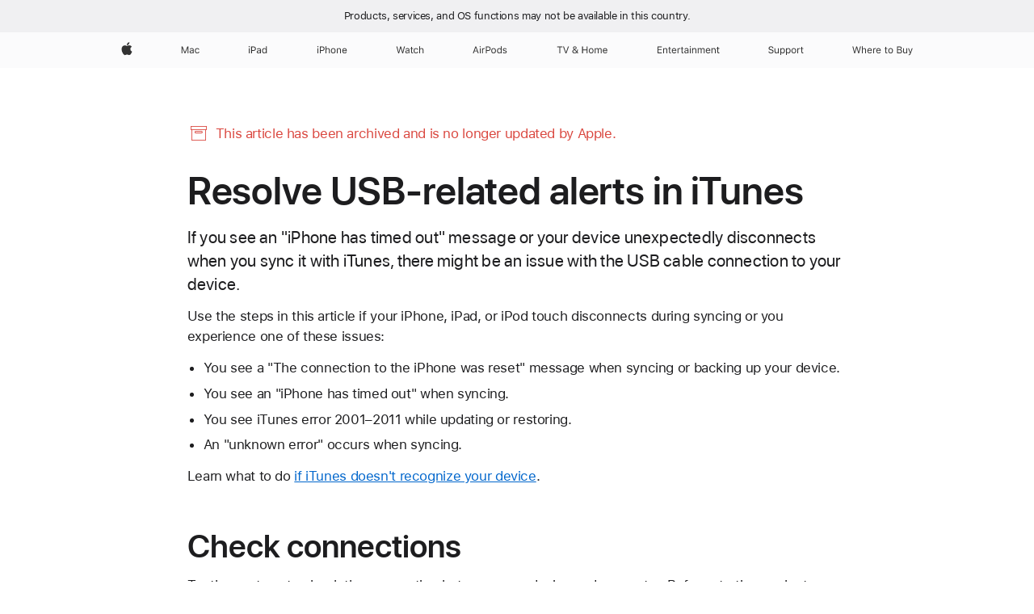

--- FILE ---
content_type: text/css
request_url: https://support.apple.com/clientside/build/cis-locale-bar.css
body_size: 696
content:
#cisHeader {
    background: rgb(240, 240, 242);
    line-height: 40px;
    width: 100%;
    right: 0;
    height: 40px;
    text-align: center;
    z-index: 9999;
    transition: background-color 240ms cubic-bezier(0.4, 0, 0.6, 1);
    position: relative;
}

#cisheader:after {
    content: "";
    display: table;
    clear: both;
}

.cis-bar-text {
    color: rgb(29, 29, 31);
    font-size: 13px;
    text-align: center;
    line-height: 20px;
    overflow: hidden;
    text-decoration: none;
    text-overflow: ellipsis;
    margin: 10px 0;
    float: left;
    width: 100%;
    font-family: "SF Pro SC", "HanHei SC", "SF Pro Text", "Myriad Set Pro", "PingFang SC", "Helvetica Neue", Helvetica, Arial, sans-serif;
}

.cis-bar-text-br {
    display: none;
}

#cisHeader~#globalheader>#globalnav,
#cisHeader~#ac-globalnav[lang='en-BY'],
#cisHeader~.ac-gn-blur {
    top: 40px;
}

@media only screen and (max-width: 767px) {
    #cisHeader {
        height: 44px;
    }
    .cis-bar-text {
        line-height: 24px;
    }
    .ac-gn-blur {
        display: none !important;
    }
    #cisHeader~#globalheader>#globalnav,
    #cisHeader~#ac-globalnav[lang='en-BY'],
    #cisHeader~.ac-gn-blur {
        top: 44px;
    }
}

@media only screen and (max-width: 540px) {
    #cisHeader {
        height: 50px;
    }
    #cisHeader~#globalheader>#globalnav,
    #cisHeader~#ac-globalnav[lang='en-BY'],
    #cisHeader~.ac-gn-blur {
        top: 50px;
    }
    .cis-bar-text {
        font-size: 12px;
        line-height: 1.4;
    }
    .cis-bar-text-br {
        display: inline-block;
    }
}